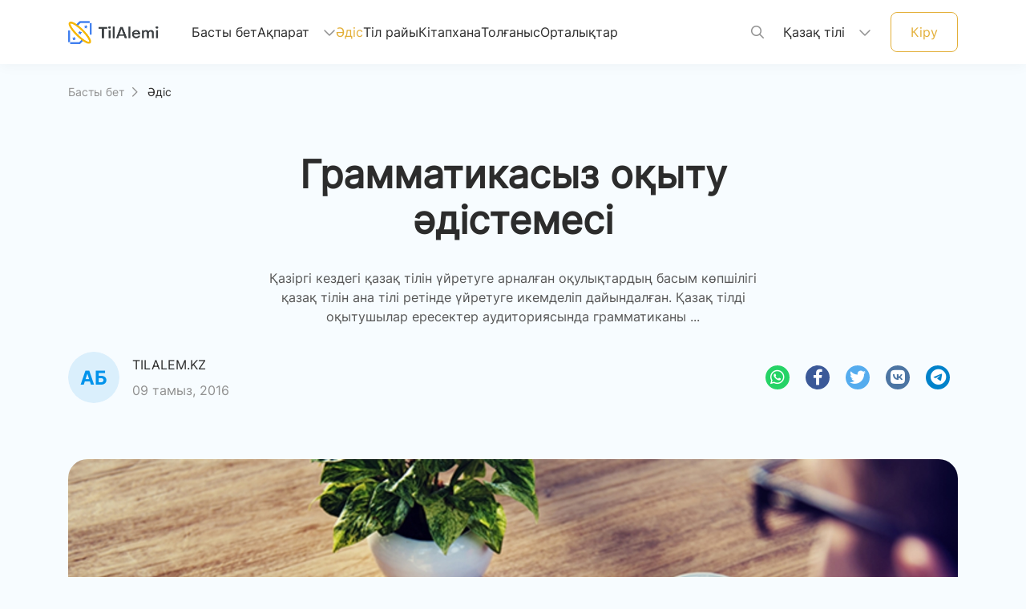

--- FILE ---
content_type: text/html; charset=utf-8
request_url: https://tilalemi.kz/kz/method/grammatykasiz-oqitu-adistemesi.html
body_size: 7926
content:
<!DOCTYPE html>
<html lang="kk">

<head>
    <meta content="width=device-width, initial-scale=1, maximum-scale=1, user-scalable=no" name="viewport">
    <meta charset="utf-8">
    <meta http-equiv="X-UA-Compatible" content="IE=edge">
    <link rel="shortcut icon" href="/uploads/images/icon.ico?t=93957" type="image/x-icon">
    <link rel="icon" href="/uploads/images/icon.ico?t=93957" type="image/x-icon">
    <title>Грамматикасыз оқыту әдістемесі</title>
    <meta name="keywords" content="Til-Qazyna, TilAlemi">
    <meta name="description" content="Қазіргі кездегі қазақ тілін үйретуге арналған оқулықтардың басым көпшілігі қазақ тілін ана тілі ретінде үйретуге икемделіп дайындалған. Қазақ тілді оқытушылар ересектер аудиториясында грамматиканы ...">
    <meta name="twitter:card" content="summary">
    <meta name="twitter:title" content="Грамматикасыз оқыту әдістемесі">
    <meta name="twitter:description" content="Қазіргі кездегі қазақ тілін үйретуге арналған оқулықтардың басым көпшілігі қазақ тілін ана тілі ретінде үйретуге икемделіп дайындалған. Қазақ тілді оқытушылар ересектер аудиториясында грамматиканы ...">
    <meta name="twitter:image" content="/uploads/thumbnail/20240207230323587_big.jpg">
    <meta name="twitter:image:src" content="/uploads/thumbnail/20240207230323587_big.jpg">
    <meta name="twitter:domain" content="">
    <meta name="twitter:site"@@ content="Тіл әлемі - ақпараттық портал">

    <meta property="og:title" content="Грамматикасыз оқыту әдістемесі">
    <meta property="og:description" content="Қазіргі кездегі қазақ тілін үйретуге арналған оқулықтардың басым көпшілігі қазақ тілін ана тілі ретінде үйретуге икемделіп дайындалған. Қазақ тілді оқытушылар ересектер аудиториясында грамматиканы ...">
    <meta property="og:image:width" content="1200">
    <meta property="og:image:height" content="630">
    <meta property="og:image" content="/uploads/thumbnail/20240207230323587_big.jpg">
    <meta property="og:type" content="article">
    <meta property="og:url" content="/kz/method/grammatykasiz-oqitu-adistemesi.html">
    <meta property="og:site_name" content="Тіл әлемі - ақпараттық портал">

    <link href="/themes/tilalemi/css/all.css" rel="stylesheet" />
    <link rel="stylesheet" href="/themes/tilalemi/fonts/kaznet.css" />
        <link href="/themes/tilalemi/css/bootstrap.min.css" rel="stylesheet" />
    <link href="/themes/tilalemi/css/mdb.min.css" rel="stylesheet" />
    <link href="/themes/tilalemi/css/jquery.toast.min.css" rel="stylesheet" />
    <link href="/themes/tilalemi/css/main.css?v=jON96KvGAXGKGAVUVsHuZvzIMgfFObCXreOL-Ydc2mE" rel="stylesheet" />
    <link href="/themes/tilalemi/css/method.css?v=ZUIAnFKulUQIzgPJaTtabWeTiiSEXYDiO4WPYf6JkeY" rel="stylesheet" />
    <link href="/themes/tilalemi/css/swiper-bundle.min.css" rel="stylesheet" />

</head>

<body class="tilalemi-site">
    <header>
    <div class="navbar navbar-expand-xl fixed-top d-none d-xl-block">
        <nav class="container-xl d-flex align-items-center nav-h">
            <a class="navbar-brand" href="/kz">
                <img src="https://tilalemi.kz/uploads/images/logo-lightLogo.png?t=17882"
                    alt="Тіл әлемі - ақпараттық портал" />
            </a>
            <ul class="navbar-nav">
                <li class="nav-item ">
                    <a class="nav-link" href="/kz">Басты бет <span class="sr-only">(current)</span></a>
                </li>
                <li
                    class="nav-item dropdown ">
                    <a class="nav-link dropdown-toggle" href="javascript:void(0)" id="navbarDropdown" role="button"
                        data-toggle="dropdown" aria-haspopup="true" aria-expanded="false">
                        Ақпарат
                        <i class="fa-regular fa-chevron-down"></i>
                    </a>
                    <div class="dropdown-menu" aria-labelledby="navbarDropdown">
                        <a class="dropdown-item "
                            href="/kz/news/list">Жаңалықтар</a>
                        <a class="dropdown-item "
                            href="/kz/anonstar/list">Анонстар</a>
                    </div>
                </li>
                <li class="nav-item active">
                    <a class="nav-link" href="/kz/method/list">Әдіс</a>
                </li>
                <li class="nav-item ">
                    <a class="nav-link" href="/kz/langsitu/list">Тіл райы</a>
                </li>
                <li class="nav-item ">
                    <a class=" nav-link" href="/kz/library/list">Кітапхана</a>
                </li>
                <li
                    class="nav-item ">
                    <a class="nav-link" href="/kz/contemplation/list">Толғаныс</a>
                </li>
                <li class="nav-item ">
                    <a class="nav-link" href="/kz/center/list">Орталықтар</a>
                </li>
            </ul>
            <div class="d-flex align-items-center">
                <a href="/kz/modal/search" rel="custom-modal" class="search-btn">
                    <i class="fa-regular fa-magnifying-glass search-icon" data-toggle="modal"
                        data-target="#modalSearch"></i>
                </a>
                <div class="nav-item dropdown">
                    <a class="nav-link dropdown-toggle site-lang" href="#" id="navbarDropdown" role="button"
                        data-toggle="dropdown" aria-haspopup="true" aria-expanded="false">
                        Қазақ тілі
                        <i class="fa-regular fa-chevron-down"></i>
                    </a>
                    <div class="dropdown-menu dropdown-menu-right" aria-labelledby="navbarDropdown">
                            <a class="dropdown-item active"
                                data-language="kz" href="javascript:void(0);">
                                <span class="d-none d-md-inline "
                                    rel="qar-static-text">Қазақша</span>
                                <span class="d-md-none" rel="qar-static-text">Қаз</span>
                            </a>
                            <a class="dropdown-item "
                                data-language="latyn" href="javascript:void(0);">
                                <span class="d-none d-md-inline "
                                    rel="qar-static-text">Qazaqsha</span>
                                <span class="d-md-none" rel="qar-static-text">Qaz</span>
                            </a>
                            <a class="dropdown-item "
                                data-language="tote" href="javascript:void(0);">
                                <span class="d-none d-md-inline tote"
                                    rel="qar-static-text">قازاقشا</span>
                                <span class="d-md-none" rel="qar-static-text">قاز</span>
                            </a>
                    </div>
                </div>
                    <div class="loginout-section d-flex align-items-center login-btn">
                        <a href="/kz/modal/login" rel="custom-modal">Кіру</a>
                    </div>



            </div>
        </nav>
    </div>
    <div class="navbar navbar-expand-xl fixed-top d-xl-none">
        <nav class="container-xl d-flex align-items-center nav-h">
            <a class="navbar-toggler" href="/kz/modal/menu" rel="custom-modal">
                <span class="d-flex align-items-center"><i class="fa-regular fa-bars"></i></span>
            </a>
            <a class="navbar-brand mx-auto" href="/kz">
                <img src="/uploads/images/logo-lightLogo.png?t=17882" alt="Тіл әлемі - ақпараттық портал" />
            </a>
            <div class="loginout-section d-flex align-items-center">
                <a href="javascript:;" data-toggle="modal" data-target="#modalSearch">
                    <i class="fa-regular fa-magnifying-glass d-none d-md-block"></i>
                </a>
                <div class="loginout-section d-flex align-items-center login-btn">
                    <a class="d-none d-md-block" href="/kz/modal/login" rel="custom-modal">Кіру</a>
                </div>
                    <a href="/kz/modal/login" rel="custom-modal">
                        <i class="fa-regular fa-arrow-right-from-bracket d-md-none"></i>
                    </a>
            </div>
        </nav>
    </div>
    <div class="nav-h"></div>
</header>
        
<main class="news container-xl">
    <div class="row breadcrumb">
        <div class="col-12">
            <a href="/kz">Басты бет<i
                    class="fa-regular fa-chevron-right"></i></a>
            <span>Әдіс</span>
        </div>
    </div>

    <div class="row justify-content-center">
        <div class="col-12 col-md-8">
            <h1 class="page-title">Грамматикасыз оқыту әдістемесі</h1>
        </div>
        <div class="col-12 col-md-10 col-xl-7 text-center sub-title">
            Қазіргі кездегі қазақ тілін үйретуге арналған оқулықтардың басым көпшілігі қазақ тілін ана тілі ретінде үйретуге икемделіп дайындалған. Қазақ тілді оқытушылар ересектер аудиториясында грамматиканы ...
        </div>
    </div>

    <div class="row share">
        <div class="col-12 d-flex justify-content-between align-items-center">
            <div class="author d-flex">
                <img class="avatar" src="/themes/tilalemi/images/avatar.png" alt="Tilalem.kz" />
                <div class="info d-flex flex-column justify-content-around">
                    <p class="name">Tilalem.kz</p>
                    <p class="date">09 тамыз, 2016</p>
                </div>
            </div>
            <div class="social-icons d-flex">
                <a type="button" class="btn-floating btn-small" style="background-color: rgb(37, 211, 102);" href="whatsapp://send?text=Грамматикасыз оқыту әдістемесі https://tilalemi.kz/kz/method/grammatykasiz-oqitu-adistemesi.html"><i class="fab fa-whatsapp"></i></a>
                <a type="button" class="btn-floating btn-small" style="background-color: rgb(59, 89, 152);" href="javascript:void(0)" onclick="javascript:window.open('http://www.facebook.com/share.php?u=https://tilalemi.kz/kz/method/grammatykasiz-oqitu-adistemesi.html','','height=500,width=650,top=0,left=0,toolbar=no,menubar=no,scrollbars=no, resizable=no,location=no, status=no')"><i class="fab fa-facebook-f"></i></a>
                <a type="button" class="btn-floating btn-small" style="background-color: rgb(85, 172, 238);" href="javascript:void(0)" onclick="javascript:window.open('http://twitter.com/home/?status= Грамматикасыз оқыту әдістемесі https://tilalemi.kz/kz/method/grammatykasiz-oqitu-adistemesi.html','','height=500,width=650,top=0,left=0,toolbar=no,menubar=no,scrollbars=no, resizable=no,location=no, status=no')"><i class="fab fa-twitter"></i></a>
                <a type="button" class="btn-floating btn-small" style="background-color: rgb(76, 117, 163);" href="javascript:void(0)" onclick="javascript:window.open('http://vk.com/share.php?url=https://tilalemi.kz/kz/method/grammatykasiz-oqitu-adistemesi.html&title=Грамматикасыз оқыту әдістемесі','','height=500,width=650,top=0,left=0,toolbar=no,menubar=no,scrollbars=no, resizable=no,location=no, status=no')"><i class="fab fa-vk"></i></a>
                <a type="button" class="btn-floating btn-small" style="background-color: rgb(0, 130, 202);" href="javascript:void(0)" onclick="javascript:window.open('https://telegram.me/share/url?url=https://tilalemi.kz/kz/method/grammatykasiz-oqitu-adistemesi.html&text=Грамматикасыз оқыту әдістемесі','','height=500,width=650,top=0,left=0,toolbar=no,menubar=no,scrollbars=no, resizable=no,location=no, status=no')"><i class="fab fa-telegram-plane"></i></a>
            </div>
        </div>
    </div>

    <div class="row content justify-content-center align-items-center">
        <div class="col-12">
            <img src="https://tilalemi.kz/uploads/thumbnail/20240207230323587_big.jpg" class="w-100" />
        </div>
        <div class="col-12">
            
                                                    <p>Ол үшін кез-келген өркениетті елде көп тіл білу– басты міндет. Бүгінгі қоғам талабы: бір тілмен қалсаң өзіңе зиян (кеміс), көп тіл білсең өзіңе пайда (жайлы) Қазіргі кезде «қазақ тілін үйренуге қажеттілік (стимул) жоқ» деген орынсыз зардың керегі жоқ. Көп тіл білмеген (оның ішінде – қазақ тілін) адамның ертеңі бұлдыр болатынын әркім өзі сезіну керек. Бұдан артық қандай қажеттілік болуы мүмкін.<br></p>  <p>Оқулықтар мен сөздіктерді ықшамды жасау түрлеріне көшкен жөн.  Еліктеме-көшірінді оқу-құралдарын дайындауға әуес бола бермей,  тіл үйретуге арналған оқулықтар қазақ тілінің өз табиғатынан туындап, оның жанды көрінісі болу керек.</p><p><i></i></p>  <p>Қазақ тілінің төл дыбыстары бар болғаны 17 (19) дауыссыз және 9 дауысты дыбыстан құралады екен, барлығы – 26 (28). Есептеу-сараптау (статистика-эксперт) жолымен алынған мәліметке сүйенетін болсақ, бірінші деңгейде толық сөйлеп кету үшін бар болғаны 200-300 сөз білсе жетіп жатыр. Алайда, сөз жаттаған тіл білген емес. </p>  <p>Қазақ тілінде жүздеген морфологиялық үлгілер бар. Соның бәрін білу керек пе екен? Жоқ. Сол жүздеген морфологиялық үлгіден күнделікті қажеті 13-15 қана екен. Синтаксиске келейік. Синтаксистен тек бір ғана жай сөйлем үлгісін аламы.з Әрине оның сұрақ-жауап, бұйрық-өтініш тәрізді үлгілерін ескереміз. Осылай қазақ тілінің «табан тасы» (фундаменті) қаланып алынады. Грамматикалық материал тіл үйретудің құралы болмау керек. </p>  <p>Әрі қарай пайдаланатын <i>атау</i><i>-</i><i>терминдердің шартты</i> екенін ескертеміз, өйткені олар ресми грамматиканың емес, сол сабақ үстінде мәлімет алмасудың «грамматикаланбаған», яғни өзара әңгіме түріндегі әдістеме амалы болып табылады. </p>  <p>Атау септік <i>слово-название</i> және <i>вопрос-название</i>; ілік септік <i>слово-принадлежность</i> және <i>вопрос-принадлежность</i>; барыс септік <i>слово-направление</i> және <i>вопрос-направление</i>; жатыс септік <i>слово-время</i>  және <i>вопрос-время</i>; табыс септік <i>слово-предмет</i> және <i>вопрос-предмет</i>; шығыс септік <i>слово-начало</i> және <i>вопрос-начало; </i>көмектес септік <i>слово-инструмент</i> және <i>вопрос-инструмент</i>; көптік жалғау <i>слово-количество</i> және <i>вопрос-количеств;т</i>әуелдік жалғау <i>слово-принадлежность</i> және <i>вопрос-принадлежность; </i>жіктік жалғау <i>слово-профессия</i> және <i>вопрос-профессия</i> болып шығады. </p>  <p>Жұрнақтар арнайы сабақ ретінде өтілмейді. Туынды сөздер жеке сөз ретінде беріледі, мысалы, <i>жұмыс - работа </i>өз алдына бір сөз, ал <i>жұмысшы -рабочий </i>өз алдына бір сөз. Сабақта пайдаланылатын зәру сөздердің саны шектеулі болғандықтан осылай меңгертіп алудың еш қиындығы болмайды. </p>  <p>Синтаксиске қатысты қысқаша атаулар: бұйрық әрекет <i>повелительное действие</i><i>; </i>келер шақ <i>действие в будущем</i><i>; </i>осы шақ <i>действие в настоящем</i><i>; </i>өткен шақ <i>действие</i> <i>в прошлом</i> болып шығады.</p>  <p>Ендеше тіл үйрену сөз жаттаудан емес, модельдерді меңгеруден басталу керек. Басты мақсат сол тілге тән сөйленім модельдерін меңгертіп алу болу керек. Ал модельдерге жаңа сөз қосып кете берудің қиындығы болмайды.</p>                                            
        </div>
        <div class="col-12">
            <hr />
        </div>
    </div>

    <div class="row evaluate flex-column align-items-center">
        <div class="col-12 col-md-8 col-xl-6 opinion">
            <p class="text-center">Баға беріңіз</p>
            <form action="/kz/comment" method="post" class="d-flex flex-column align-items-center" id="member-comment">
                <input type="hidden" name="articleType" value="Methodology" />
                <input type="hidden" name="articleId" value="6" />
                <div class="rate d-flex">
                    <input class="comment-rate" type="hidden" name="rate" value="0" />
                    <a href="javascript:;" class="price">
                        <i class="fa-solid fa-star"></i>
                    </a>
                    <a href="javascript:;" class="price">
                        <i class="fa-solid fa-star"></i>
                    </a>
                    <a href="javascript:;" class="price">
                        <i class="fa-solid fa-star"></i>
                    </a>
                    <a href="javascript:;" class="price">
                        <i class="fa-solid fa-star"></i>
                    </a>
                    <a href="javascript:;" class="price">
                        <i class="fa-solid fa-star"></i>
                    </a>
                </div>
                <textarea name="content" rows="4" placeholder="Пікір қалдырыңыз"></textarea>
                <button type="submit" class="btn send" data-loading-text="Жүктелуде...">Жіберу</button>
            </form>
        </div>
        

    <ul class="col-12 col-md-10 col-xl-8 comments" id="comment-list">
    </ul>


    </div>
</main>

    
<footer class="tilalemi-page-footer text-center text-md-left">
    <div class="container-xl">
        <div class="footer-main row">
            <div class="col-md-4 col-xl-4 text-left">
                <a href="index.html" class="footer-logo mb-2">
                    <img src="https://tilalemi.kz/uploads/images/logo-darkLogo.png?t=67865" alt="Тіл әлемі - ақпараттық портал" />
                </a>
                <div class="row">
                    <div class="col-8 col-md-12">
                        <p>Қазақ тілін үйренудегі сіздің онлайн көмекшіңіз</p>
                    </div>
                </div>
                <div class="row">
                    <div class="container">
                        <div class="row mt-3 mb-4">
                            <div class="col-md-12 footer-brand-icons d-flex">
                                    <a href="https://www.instagram.com/tilqazyna" target="_blank"><i class="fab fa-instagram"></i></a>
                                    <a href="https://www.facebook.com/profile.php" target="_blank"><i class="fab fa-facebook"></i></a>
                                    <a href="//www.youtube.com" target="_blank"><i class="fab fa-youtube"></i></a>
                                    <a href="https://api.whatsapp.com/send?phone=77172408367" target="_blank"><i class="fab fa-whatsapp"></i></a>
                                    <a href="https://t.me" target="_blank"><i class="fab fa-telegram-plane"></i></a>
                            </div>
                        </div>
                    </div>
                </div>
                    <div class="row">
                        <div class="col-12">
                            <!-- Yandex.Metrika informer -->
<div style="overflow:hidden;display:inline-block;">
    <a href="https://metrika.yandex.kz/stat/?id=38973600&amp;from=informer"
       target="_blank" rel="nofollow">
        <img src="https://informer.yandex.ru/informer/38973600/3_1_FFFFFFFF_EFEFEFFF_0_pageviews"
             style="width:88px; height:31px; border:0;" alt="Яндекс.Метрика" title="Яндекс.Метрика: данные за сегодня (просмотры, визиты и уникальные посетители)" class="ym-advanced-informer" data-cid="38973600" data-lang="ru" />
    </a>
</div>
<!-- /Yandex.Metrika informer -->
<!-- Yandex.Metrika counter -->
<script type="text/javascript">(function (d, w, c) {
        (w[c] = w[c] || []).push(function () {
            try {
                w.yaCounter38973600 = new Ya.Metrika({
                    id: 38973600,
                    clickmap: true,
                    trackLinks: true,
                    accurateTrackBounce: true
                });
            } catch (e) { }
        });

        var n = d.getElementsByTagName("script")[0],
            s = d.createElement("script"),
            f = function () { n.parentNode.insertBefore(s, n); };
        s.type = "text/javascript";
        s.async = true;
        s.src = "https://mc.yandex.ru/metrika/watch.js";

        if (w.opera == "[object Opera]") {
            d.addEventListener("DOMContentLoaded", f, false);
        } else { f(); }
    })(document, window, "yandex_metrika_callbacks");</script>
<noscript><div><img src="https://mc.yandex.ru/watch/38973600" style="position:absolute; left:-9999px;" alt="" /></div></noscript>
<!-- /Yandex.Metrika counter -->

                        </div>
                    </div>
            </div>
            <hr class="w-100 clearfix d-md-none" />
            <div class="col-md-4 col-xl-3 offset-xl-1 mb-4 mb-md-0">
                <h5 class="footer-title text-left">Бөлімдер</h5>
                <div class="row main-links">
                    <div class="col-6">
                        <div><a href="/kz">Басты бет</a></div>
                        <div><a href="/kz/news/list">Жаңалықтар</a></div>
                        <div><a href="/kz/anonstar/list">Анонстар</a></div>
                        <div><a href="/kz/method/list">Әдіс</a></div>
                    </div>
                    <div class="col-5">
                        <div><a href="/kz/langsitu/list">Тіл райы</a></div>
                        <div><a href="/kz/library/list">Кітапхана</a></div>
                        <div><a href="/kz/contemplation/list">Толғаныс</a></div>
                        <div><a href="/kz/center/list">Орталықтар</a></div>
                    </div>
                </div>
            </div>
            <div class="col-12 col-md-4 col-xl-3 offset-xl-1 contacts">
                <h5 class="footer-title text-left">Байланыс</h5>
                <div class="row">
                    <div class="col-12 mb-3">
                        <div class="row">
                            <div class="col-1">
                                <i class="fa-light fa-location-dot"></i>
                            </div>
                            <div class="col-6 col-md-10 text-left">
                                <a href="javascript:void(0);">Астана қаласы, Сауран көшесі, 7А </a>
                            </div>
                        </div>
                    </div>
                    <div class="col-12">
                        <div class="row">
                            <div class="col-1">
                                <i class="fa-light fa-phone"></i>
                            </div>
                            <div class="col">
                                <div class="row">
                                    <div class="col-12 text-left">
                                        <a href="tel:&#x2B;77172408367">&lrm;&#x2B;77172408367</a>
                                    </div>
                                    <div class="col-12 text-left">
                                        <a href="tel:+77172408393">&lrm;+77172408393</a>
                                    </div>
                                </div>
                            </div>
                        </div>
                    </div>
                </div>
            </div>
        </div>
        <hr />
        <div class="footer-copyright text-left">
            © 2023 “Til-Qazyna” Барлық құқықтар сақталған.
        </div>
    </div>
</footer>

    <script type="text/javascript" src="/themes/tilalemi/js/jquery.min.js"></script>
    <script type="text/javascript" src="/themes/tilalemi/js/popper.min.js"></script>
    <script type="text/javascript" src="/themes/tilalemi/js/bootstrap.min.js"></script>
    <script type="text/javascript" src="/themes/tilalemi/js/mdb.min.js"></script>
    <script type="text/javascript" src="/themes/tilalemi/js/swiper-element-bundle.min.js"></script>
    <script type="text/javascript" src="/themes/tilalemi/js/swiper-bundle.min.js"></script>
    <script type="text/javascript" src="/themes/tilalemi/js/jquery.toast.min.js"></script>
    <script type="text/javascript" src="/themes/tilalemi/js/infinite-scroll.pkgd.min.js"></script>
    <script type="text/javascript" src="/themes/tilalemi/js/main.js?v=juuZ-2iE0mRC7dwaPlPgGgs9_nvN0s7lJn6fGwd26BA"></script>
    
<!-- Global site tag (gtag.js) - Google Analytics -->
<script async src="https://www.googletagmanager.com/gtag/js?id=UA-145754092-2"></script>
<script>
  window.dataLayer = window.dataLayer || [];
  function gtag(){dataLayer.push(arguments);}
  gtag('js', new Date());

  gtag('config', 'UA-145754092-2');
</script>
		<script>
  (function(i,s,o,g,r,a,m){i['GoogleAnalyticsObject']=r;i[r]=i[r]||function(){
  (i[r].q=i[r].q||[]).push(arguments)},i[r].l=1*new Date();a=s.createElement(o),
  m=s.getElementsByTagName(o)[0];a.async=1;a.src=g;m.parentNode.insertBefore(a,m)
  })(window,document,'script','https://www.google-analytics.com/analytics.js','ga');

  ga('create', 'UA-86035016-1', 'auto');
  ga('send', 'pageview');

</script></body>

</html>


--- FILE ---
content_type: application/javascript
request_url: https://tilalemi.kz/themes/tilalemi/js/main.js?v=juuZ-2iE0mRC7dwaPlPgGgs9_nvN0s7lJn6fGwd26BA
body_size: 12466
content:
function updateQueryString(query, subQuery) {
  function parseQueryString(queryString) {
    if (!queryString || queryString === "?") {
      return {};
    }
    return queryString
      .replace(/^\?/, "")
      .split("&")
      .reduce((params, param) => {
        const [key, value] = param.split("=");
        if (value !== "0" && value !== "") {
          params[key] = value;
        }
        return params;
      }, {});
  }

  const queryParams = parseQueryString(query);
  const subQueryParams = parseQueryString(subQuery);

  for (const key in subQueryParams) {
    if (subQueryParams[key] !== "0" && subQueryParams[key] !== "") {
      queryParams[key] = subQueryParams[key];
    }
  }

  const newQueryString =
    "?" +
    Object.keys(queryParams)
      .map((key) => {
        return `${key}=${queryParams[key]}`;
      })
      .join("&");

  return newQueryString;
}

function showCustomModal(modal_url, modal_width) {
  modal_url = encodeURI(modal_url);

  $("#custom-modal").remove();
  $(".modal-backdrop").remove();

  var modal = $(
    '<div id="custom-modal" class="modal fade modal-tilalemi" tabindex="-1" role="dialog">\
                                <div class="modal-dialog" role="document" style="width:' +
      modal_width +
      '">\
                                    <div class="modal-content">\
                                    </div>\
                                </div>\
                        </div>'
  ).modal();

  if (modal_width !== "") {
    modal.find(".modal-dialog").addClass("no-max-width");
  } else {
    modal.find(".modal-dialog").removeClass("no-max-width");
  }

  $("body").append(modal);
  modal
    .find(".modal-content")
    .load(modal_url, function (responseText, textStatus) {
      if (textStatus === "success" || textStatus === "notmodified") {
        modal.show();
        if ($(window).width() < 768) {
          modal.find(".modal-dialog").css("width", "");
        }
      }
    });

  modal.on("hidden.bs.modal", function (e) {
    modal.remove();
  });
}

$.qarButton = function ($btn, status) {
  var html = "";
  switch (status) {
    case "loading":
      {
        var text = $btn.attr("data-loading-text");
        html =
          '<span class="spinner-border spinner-border-sm" role="status" aria-hidden="true"></span>' +
          text;
        $btn.attr("data-loading-html", $btn.html());
        $btn.html(html).prop("disabled", true);
      }
      break;
    case "reset":
      {
        html = $btn.attr("data-loading-html");
        $btn.html(html).prop("disabled", false);
      }
      break;
  }
};

$.showMemberFormGroupError = function ($input, message) {
  var $form = $input.closest("form"),
    $formGroup = $input.closest(".form-group"),
    $invalidFeedback = $('<small class="form-textd"></small>'),
    tagName = $input.prop("tagName").toLocaleLowerCase();

  $formGroup.removeClass("is-invalid");
  $form.find("small.form-textd").remove();
  $formGroup.addClass("is-invalid");
  $formGroup.append($invalidFeedback.text(message));
  if (tagName === "textarea" || tagName === "input") {
    $input.focus();
    $input.one("change input", function (event) {
      $formGroup.removeClass("is-invalid");
      $form.find("small.form-textd").remove();
    });
  } else if (tagName === "select") {
    $input.one("change", function (event) {
      $formGroup.removeClass("is-invalid");
      $form.find("small.form-textd").remove();
    });
  }
};

$.showBootstrapFormGroupError = function ($input, message) {
  var $form = $input.closest("form"),
    $invalidFeedback = $('<div class="invalid-feedback d-block"></div>'),
    tagName = $input.prop("tagName").toLocaleLowerCase();

  $input.removeClass("is-invalid");
  $form.find("div.invalid-feedback").remove();
  $input.addClass("is-invalid");
  $input.after($invalidFeedback.text(message));
  if (tagName === "textarea" || tagName === "input") {
    $input.focus();
    $input.one("change input", function (event) {
      $input.removeClass("is-invalid");
      $form.find("div.invalid-feedback").remove();
    });
  } else if (tagName === "select") {
    $input.one("change", function (event) {
      $input.removeClass("is-invalid");
      $form.find("div.invalid-feedback").remove();
    });
  }
};

$.showPostResultMessage = function (status, message) {
  if (status.toLowerCase() == "success") {
    toastr.success(message);
  } else {
    toastr.error(message);
  }
};

$(function () {
  new WOW().init();

  $('a[rel="custom-modal"]').on("click", function (e) {
    var modal_url = $(this).attr("href"),
      modal_width = $(this).attr("data-width")
        ? $(this).attr("data-width")
        : "";
    showCustomModal(modal_url, modal_width);
    e.preventDefault();
  });

  $.qarButton = function ($btn, status) {
    var html = "";
    switch (status) {
      case "loading":
        {
          var text = $btn.attr("data-loading-text");
          html =
            '<span class="spinner-border spinner-border-sm" role="status" aria-hidden="true"></span><span class="btn-title">' +
            text +
            "</span>";
          $btn.attr("data-loading-html", $btn.html());
          $btn.html(html).prop("disabled", true);
        }
        break;
      case "reset":
        {
          html = $btn.attr("data-loading-html");
          $btn.html(html).prop("disabled", false);
        }
        break;
    }
  };

  $.showPostResultMessage = function (status, message) {
    var bgColor = "#f8ca38",
      textColor = "#ffffff";
    if (status.toLowerCase() == "success") {
      bgColor = "#43aa5c";
    }
    $.toast({
      text: message,
      showHideTransition: "slide", // It can be plain, fade or slide
      bgColor: bgColor, // Background color for toast
      textColor: textColor, // text color
      allowToastClose: false, // Show the close button or not
      hideAfter: 3000, // `false` to make it sticky or time in miliseconds to hide after
      stack: 5, // `fakse` to show one stack at a time count showing the number of toasts that can be shown at once
      textAlign: "center", // Alignment of text i.e. left, right, center
      position: "top-center", // bottom-left or bottom-right or bottom-center or top-left or top-right or top-center or mid-center or an object representing the left, right, top, bottom values to position the toast on page
    });
  };

  $.showBootstrapFormGroupError = function ($input, message) {
    var $form = $input.closest("form"),
      $wrapper = $input.closest("div"),
      $invalidFeedback = $('<div class="invalid-feedback"></div>'),
      tagName = $input.prop("tagName").toLocaleLowerCase();

    $wrapper.removeClass("is-invalid");
    $form.find("div.invalid-feedback").remove();
    $wrapper.addClass("is-invalid");
    $wrapper.after($invalidFeedback.text(message));
    if (tagName === "textarea" || tagName === "input") {
      $input.focus();
      $input.one("change input", function (event) {
        $input.removeClass("is-invalid");
        $form.find("div.invalid-feedback").remove();
      });
    } else if (tagName === "select") {
      $input.one("change", function (event) {
        $input.removeClass("is-invalid");
        $form.find("div.invalid-feedback").remove();
      });
    }
  };

  $("form#feedback").submit(function (e) {
    var $form = $(this),
      $btn = $form.find('button[type="submit"]'),
      data = $form.serialize(),
      url = $form.attr("action");
    $.qarButton($btn, "loading");
    $.post(url, data, function (data) {
      if (data["status"] === "success") {
        $.showPostResultMessage(data["status"], data["message"]);
        $form[0].reset();
      } else {
        var $input = $form.find('[name="' + data["data"] + '"]');
        if ($input.length > 0) {
          $.showBootstrapFormGroupError($input, data["message"]);
        } else {
          $.showPostResultMessage(data["status"], data["message"]);
        }
      }
      $.qarButton($btn, "reset");
    });
    return false;
  });

  $("form#member-comment").submit(function (e) {
    var $form = $(this),
      $btn = $form.find('button[type="submit"]'),
      data = $form.serialize(),
      url = $form.attr("action");
    $.qarButton($btn, "loading");
    $.post(url, data, function (data) {
      if (data["status"] === "success") {
        $.showPostResultMessage(data["status"], data["message"]);
        $form[0].reset();
        setTimeout(function () {
          window.location.reload();
        }, 700);
      } else {
        $.showPostResultMessage(data["status"], data["message"]);
        var $input = $form.find('[name="' + data["data"] + '"]');
        if ($input.length > 0) {
          $input.focus();
        }
        if (data["backUrl"] == "login") {
          showCustomModal("/" + $.getCurrentLanguage() + "/Modal/Login", "");
        }
      }
      $.qarButton($btn, "reset");
    });
    return false;
  });

  $(".tilalemi-site a[data-language]").on("click", function () {
    var value = $(this).attr("data-language").toLowerCase(),
      currentLanguage = $.getCurrentLanguage().toLowerCase(),
      path = window.location.pathname.toLocaleLowerCase();
    if (
      path.length === currentLanguage.length + 1 &&
      path.indexOf("/" + currentLanguage) !== -1
    ) {
      path = path.replace("/" + currentLanguage, "/" + value);
    } else if (
      path.length >= currentLanguage.length + 2 &&
      path.indexOf("/" + currentLanguage + "/") !== -1
    ) {
      path = path.replace("/" + currentLanguage + "/", "/" + value + "/");
    } else {
      path = "/" + value + path;
    }
    window.location.href = path + window.location.search;
  });

  $.getCurrentLanguage = function () {
    var path = window.location.pathname.toLowerCase(),
      language = "kz";
    if (path.length >= 3) {
      if (path.length > 5) {
        language = path.substring(1, 6);
        if (language === "zh-cn" || language === "latyn") {
          return language;
        }
      }
      if (path.length > 4) {
        language = path.substring(1, 5);
        if (language === "tote") {
          return language;
        }
      }
      language = path.substring(1, 3);
      if (
        language === "kz" ||
        language === "ru" ||
        language === "en" ||
        language === "tr"
      ) {
        return language;
      }
    }
    return "kz";
  };

    $.saveBookToFavorite = function (id) {
        var $btn = $('a[data-book="' + id + '"]'),
            $bookmark = $btn.find('i.fa-bookmark');
        $btn.prop("disabled", true);
    $.post(
      "/" + $.getCurrentLanguage() + "/Member/SaveFavorite",
      { tableName: "book", id: id },
        function (data) {
           $btn.prop("disabled", false);
         if (data["status"] == "success") {
            toastr.success(data["message"]);
             if (data['data'] == '1') {
                 $bookmark.removeClass("fa-solid").addClass("fa-regular");
             } else {
                 $bookmark.removeClass("fa-regular").addClass("fa-solid");
             }
            } else {
          if (data["backUrl"] == "login") {
            showCustomModal("/" + $.getCurrentLanguage() + "/Modal/Login", "");
          }
        }
      }
    );
  };

  $(".rate .price")
    .on("mouseenter", function () {
      $(this).addClass("hover").prevAll().addClass("hover");
    })
    .on("mouseleave", function () {
      $(this).removeClass("hover").prevAll().removeClass("hover");
    })
    .on("click", function () {
      $(".comment-rate").val($(this).index());
      $(".rate .price").removeClass("selected");
      $(this)
        .addClass("selected")
        .prevAll()
        .addClass("selected")
        .siblings('input[type="number"]')
        .val($(this).index());
    });

  $(".show-ps")
    .on("mousedown", function () {
      $(this).find("i").removeClass("fa-eye-slash");
      $(this).find("i").addClass("fa-eye");
      $(this).siblings("input").attr("type", "text");
    })
    .on("mouseup", function () {
      $(this).find("i").removeClass("fa-eye");
      $(this).find("i").addClass("fa-eye-slash");
      $(this).siblings("input").attr("type", "password");
    })
    .on("touchstart", function () {
      $(this).find("i").removeClass("fa-eye-slash");
      $(this).find("i").addClass("fa-eye");
      $(this).siblings("input").attr("type", "text");
    })
    .on("touchend", function () {
      $(this).find("i").removeClass("fa-eye");
      $(this).find("i").addClass("fa-eye-slash");
      $(this).siblings("input").attr("type", "password");
    });
});
